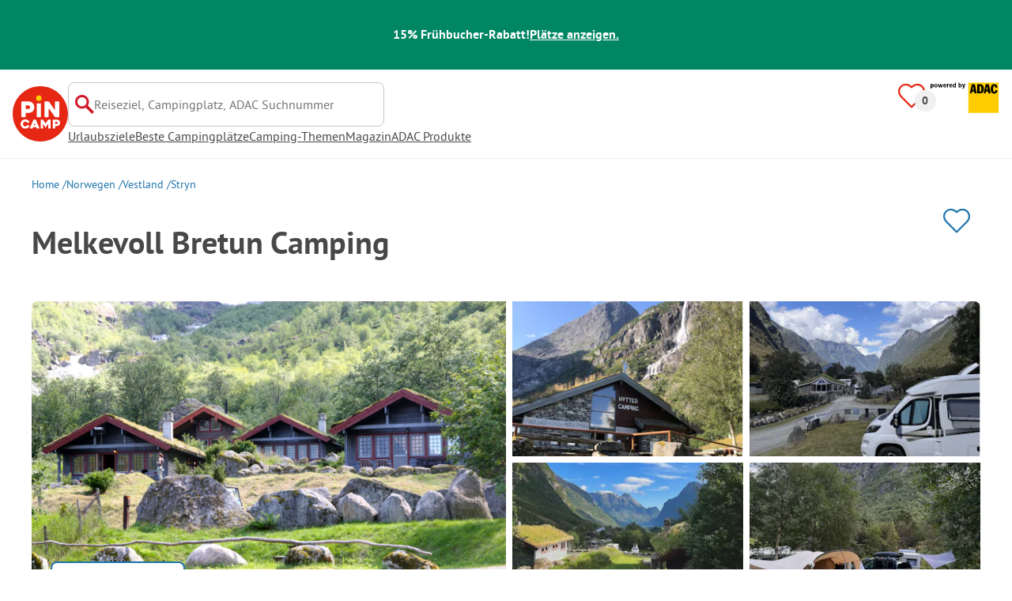

--- FILE ---
content_type: image/svg+xml
request_url: https://assets.pincamp.com/nextcamp-assets/icons/attribute-icons/dog-allowed.svg
body_size: 1175
content:
<svg xmlns="http://www.w3.org/2000/svg" width="24" height="24" fill="none"><mask id="a" width="24" height="21" x="0" y="3" maskUnits="userSpaceOnUse" style="mask-type:luminance"><path fill="#fff" d="M24 3H0v21h24z"/></mask><g fill="#E32D26" mask="url(#a)"><path d="M16.187 11.696c0-.41-.15-.81-.45-1.109-.29-.3-.69-.47-1.11-.47-.851 0-1.552.69-1.562 1.55a1.556 1.556 0 0 0 1.551 1.569c.85 0 1.55-.69 1.56-1.54zm-6.803-1.579h-.02c-.4 0-.8.17-1.09.46-.3.3-.47.7-.47 1.11 0 .839.71 1.549 1.56 1.549.41 0 .8-.16 1.1-.46s.46-.69.46-1.1c0-.83-.71-1.549-1.54-1.559"/><path d="M23.56 9.477c-.57-1.31-1.42-2.539-2.681-3.848-.68-.7-1.32-1.16-2.031-1.46-1.02-.42-1.9-.43-2.781-.02C14.937 3.37 13.636 3 12.075 3h-.18c-1.56 0-2.871.38-3.952 1.17-.87-.43-1.76-.44-2.82 0-.711.29-1.351.75-2.032 1.459-1.24 1.32-2.09 2.539-2.66 3.848-.24.56-.38 1.1-.42 1.65-.12 1.478 1.03 2.788 2.17 3.148.19.06.39.11.58.15h.05c-.02.11-.03.2-.05.3-.06.36-.13.809-.17 1.249-.17 2.129.18 3.678 1.13 5.007.6.84 1.421 1.5 2.422 1.98 1.04.49 2.22.8 3.601.939.69.07 1.42.11 2.231.11.85 0 1.57-.03 2.261-.11 1.38-.14 2.561-.45 3.601-.94 1.011-.47 1.821-1.139 2.422-1.979.95-1.329 1.3-2.868 1.13-5.007-.03-.41-.1-.84-.17-1.28-.01-.09-.03-.17-.04-.26.18-.04.41-.09.62-.16 1.14-.36 2.291-1.669 2.171-3.148a5.6 5.6 0 0 0-.42-1.65zM6.183 5.939c-.15.23-.28.43-.41.64-.64 1.079-1.06 2.268-1.461 3.428l-.13.38c-.25.71-.52 1.439-.76 2.069-.41-.02-.89-.13-1.211-.59-.2-.28-.22-.56-.09-1.07.2-.76.61-1.429 1.03-2.029.69-1 1.331-1.719 2.031-2.279.35-.28.67-.46 1-.54v-.01Zm12.035.64c-.12-.21-.26-.41-.41-.64.33.09.65.26 1 .54.7.56 1.34 1.279 2.03 2.278.421.6.831 1.27 1.031 2.03.09.36.15.729-.09 1.069-.33.47-.81.58-1.22.59v-.02l-.04-.1c-.24-.64-.48-1.29-.71-1.96l-.09-.26-.04-.11c-.4-1.149-.821-2.338-1.461-3.438v.02Zm-5.203 12.933s.01-.02.07-.05c.93-.48 1.601-1.19 1.971-2.129.25-.63.22-1.27-.07-1.799-.3-.53-.84-.89-1.51-1a9.2 9.2 0 0 0-2.962 0c-.67.11-1.21.47-1.51 1s-.32 1.17-.07 1.8c.37.939 1.04 1.658 1.97 2.128.06.03.07.05.08.11v2l-.14.379-.43-.05c-.54-.06-1.04-.12-1.56-.2-.93-.15-1.76-.47-2.461-.94-.98-.65-1.56-1.609-1.731-2.848a8.4 8.4 0 0 1 .37-3.858c.57-1.66 1.2-3.389 1.861-5.128.45-1.18 1.02-2.079 1.74-2.759.641-.59 1.431-.96 2.362-1.089.71-.1 1.3-.1 2.01 0 .93.13 1.731.5 2.371 1.09.72.67 1.291 1.569 1.741 2.758.66 1.73 1.28 3.449 1.861 5.128a8.4 8.4 0 0 1 .37 3.858c-.17 1.24-.75 2.199-1.73 2.849-.7.47-1.531.78-2.462.94-.5.08-1 .139-1.52.199l-.46.05-.14-.38v-2.069l-.02.01Zm-2.22-2.968s.03 0 .06-.01c.26-.04.54-.07.81-.09l.31-.04.37.04c.25.02.54.05.79.09.03 0 .05.01.07.02 0 .02-.02.05-.03.09-.14.32-.37.61-.72.87-.14.109-.31.219-.44.219s-.29-.11-.44-.22c-.35-.26-.59-.54-.72-.87a.2.2 0 0 1-.03-.09l-.03-.01Z"/></g></svg>

--- FILE ---
content_type: image/svg+xml
request_url: https://assets.pincamp.com/nextcamp-assets/icons/brand-overview/bullet-2-csp.svg
body_size: 581
content:
<svg xmlns="http://www.w3.org/2000/svg" width="279.999" height="106.666" viewBox="0 0 210 80"><defs><clipPath id="a"><path fill="none" d="M62.684 19.449h84.631v57.355H62.684z"/></clipPath><clipPath id="b"><path fill="none" d="M62.684 19.449h84.631v57.355H62.684z"/></clipPath><clipPath id="c"><path fill="none" d="M62.684 19.449h84.631v57.355H62.684z"/></clipPath></defs><path fill="none" stroke="#e42612" d="M3.489 77.049h203.022"/><path fill="#fff" d="M64.044 48.429h64.918v21.412H64.044z"/><path fill="#fc0" d="M63.805 21.828h66.108v7.139H63.805z"/><g clip-path="url(#a)"><path fill="#fff" d="M63.524 66.343V24.017a2.37 2.37 0 0 1 2.368-2.368h61.922a2.37 2.37 0 0 1 2.368 2.361l.014 34.314m-66.672 8.019a4.25 4.25 0 0 0 4.247 4.247h48.088"/><path fill="none" stroke="#e42612" stroke-linecap="round" stroke-linejoin="round" stroke-width="1.679" d="M63.524 66.343V24.017a2.37 2.37 0 0 1 2.368-2.368h61.922a2.37 2.37 0 0 1 2.368 2.361l.014 34.314m-66.672 8.019a4.25 4.25 0 0 0 4.247 4.247h48.088"/><path fill="none" stroke="#e42612" stroke-width="1.679" d="M63.721 28.967h66.278M77.878 19.45v4.337M71.49 19.45v4.337m12.777-4.337v4.337m6.388-4.337v4.337m6.388-4.337v4.337m6.389-4.337v4.337m6.388-4.337v4.337m6.388-4.337v4.337m6.389-4.337v4.337"/></g><path fill="none" stroke="#e42612" stroke-width="1.679" d="M69.497 35.672h5.119v5.119h-5.119zm19.843 0h5.119v5.119H89.34zm19.842 0h5.119v5.119h-5.119zm-29.764 0h5.119v5.119h-5.119zm19.843 0h5.119v5.119h-5.119zm19.841 0h5.119v5.119h-5.119zM69.497 46.678h5.119v5.119h-5.119zm19.843 0h5.119v5.119H89.34zm-9.922 0h5.119v5.119h-5.119zm19.843 0h5.119v5.119h-5.119zm0 11.006h5.119v5.119h-5.119zm-29.607.157 4.807 4.807m-4.807-.001 4.807-4.807m5.114.001 4.807 4.807m-4.807-.001 4.807-4.807m5.114.001 4.807 4.807m-4.807-.001 4.807-4.807"/><g clip-path="url(#b)"><path fill="#fff" d="M125.995 53.33h16.692v-6.058s0-2.749-2.735-2.749h-33.247s-2.735 0-2.735 2.749v20.497s0 2.749 2.735 2.749h39.771v-7.843l-7.434-2.386h-8.644v-6.687"/><path fill="none" stroke="#e42612" stroke-linecap="round" stroke-linejoin="round" stroke-width="1.679" d="M125.995 53.33h16.692v-6.058s0-2.749-2.735-2.749h-33.247s-2.735 0-2.735 2.749v20.497s0 2.749 2.735 2.749h39.771v-7.843l-7.434-2.386h-8.644v-6.687"/></g><path fill="none" stroke="#e42612" stroke-linecap="round" stroke-linejoin="round" stroke-width="1.679" d="M112.774 53.23h7.656v7.171h-7.656z"/><g clip-path="url(#c)"><path fill="#fc0" d="M114.078 75.851a4.824 4.824 0 1 0 0-9.647 4.824 4.824 0 0 0 0 9.647"/><path fill="none" stroke="#e42612" stroke-width="1.679" d="M114.078 75.965a4.938 4.938 0 1 0 0-9.876 4.938 4.938 0 0 0 0 9.876Z"/><path fill="#fc0" d="M136.202 75.851a4.824 4.824 0 1 0 0-9.647 4.824 4.824 0 0 0 0 9.647"/><path fill="none" stroke="#e42612" stroke-width="1.679" d="M136.202 75.965a4.938 4.938 0 1 0 0-9.876 4.938 4.938 0 0 0 0 9.876Z"/></g><path fill="none" stroke="#e42612" stroke-width="1.679" d="m132.545 53.409 6.963 6.963"/></svg>